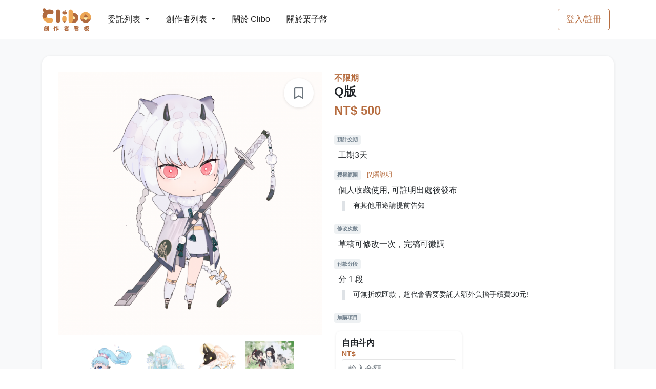

--- FILE ---
content_type: text/html; charset=UTF-8
request_url: https://clibo.tw/commissions/5OzXmF
body_size: 10230
content:
<!DOCTYPE html>
<html lang="zh-TW">
<head>
                <title>Q版 - 言吉 | Clibo 同人委託平台</title>
    
        <meta name='description' content="委託『Q版』委託費用：NT$500 委託期限：不限期 預計交期：工期3天 授權範圍：個人收藏使用,可註明出處後發布 修改次數：草稿可修改一次，完稿可微調 付款分段：分 1 段，最豐富的同人創作委託都在 clibo.tw ！">
    
    <meta charset="utf-8">
    <meta name="viewport" content="width=device-width, initial-scale=1, shrink-to-fit=no"/>
                <meta property="og:type" content="website"/>
        <meta property="og:description"
              vmid="og:description"
              content="Clibo 是台灣第一個委託約稿平台，創作者可以在這裡刊登目前開放委託的項目，委託者也能更一目瞭然所有委託項目、或是發現更多優質創作者。Clibo 提供站內訊息方便雙方溝通，創作者也可以直接在站上繳交檔案並設定交稿階段，並在委託完成後給予雙方評價，讓創作圈更好！"
              data-vue-meta="1"
        >
        <meta property="og:url" content="https://clibo.tw"/>
        <meta property="og:site_name" content="Clibo 同人委託平台"/>
        <meta property="og:image"
              content="https://assets.clibo.tw/images/commissions/5OzXmF-VHxK.png?v=52d630049b4f79e2032d550f766f4065?v=1"/>
        <meta property="og:image:width" content="1200"/>
        <meta property="og:image:height" content="630"/>
        <meta property="og:locale" content="zh_TW"/>
        <meta property="og:updated_time" content="1768752000" />
        <meta property="og:type" content="website" />
        <meta name="twitter:image"
              content="https://assets.clibo.tw/images/commissions/5OzXmF-VHxK.png?v=52d630049b4f79e2032d550f766f4065"/>
        <meta name="twitter:card" content="summary_large_image"/>
    
    
            <meta name="facebook-domain-verification" content="vqdrtzhrx34shdc1xpyhel5a8fov33" />
        <!-- Google Tag Manager -->
        <script>(function (w, d, s, l, i) {
            w[l] = w[l] || [];
            w[l].push({
              'gtm.start':
                new Date().getTime(), event: 'gtm.js'
            });
            var f = d.getElementsByTagName(s)[0],
              j = d.createElement(s), dl = l != 'dataLayer' ? '&l=' + l : '';
            j.async = true;
            j.src =
              'https://www.googletagmanager.com/gtm.js?id=' + i + dl;
            f.parentNode.insertBefore(j, f);
          })(window, document, 'script', 'dataLayer', 'GTM-5545D6S');
        </script>
        <!-- End Google Tag Manager -->
        <script async src="https://pagead2.googlesyndication.com/pagead/js/adsbygoogle.js?client=ca-pub-2920884814493130" crossorigin="anonymous"></script>
    
    <link rel="stylesheet" href="/css/styles.css?id=61c3237b85b1c26ad6f3">
    <link rel="icon" type="image/x-icon" href="https://clibo.tw/images/favicon.ico"/>
    <link rel="apple-touch-icon" href="https://clibo.tw/images/apple-touch-icon.png">
    <link rel="apple-touch-icon-precomposed" href="https://clibo.tw/images/apple-touch-icon.png">
</head>

<body>
    <!-- Google Tag Manager (noscript) -->
    <noscript>
        <iframe src="https://www.googletagmanager.com/ns.html?id=GTM-5545D6S"
                height="0" width="0" style="display:none;visibility:hidden">
        </iframe>
    </noscript>
    <!-- End Google Tag Manager (noscript) -->
<div id="app-container">
    <nav id="mainNav"
     class="navbar navbar-main navbar-expand-lg navbar-dark bg-gradient-dark navbar-border py-0"
>
    <div class="container">
        <div class="d-flex align-items-center">
            <!-- Logo -->
            <a class="navbar-brand mr-lg-4" href="https://clibo.tw">
                <img id="navbar-logo"
                     class="img-fluid min-w-6rem"
                     alt="Clibo"
                     src="https://clibo.tw/images/clibo-logo-v2.svg"
                >
            </a>
            <!-- Navbar collapse trigger -->
            <button class="navbar-toggler"
                    type="button"
                    data-toggle="collapse"
                    data-target="#navbarResponsive"
                    aria-controls="navbarResponsive"
                    aria-expanded="false"
                    aria-label="Toggle navigation">
                <i class="fas fa-bars"></i>
            </button>
        </div>
        <div class="d-flex align-items-center d-lg-none">
                            <a class="btn btn-md btn-outline-primary" href="https://clibo.tw/login">
                    登入/註冊
                </a>
                                </div>
        <!-- Navbar nav -->
        <div class="collapse navbar-collapse" id="navbarResponsive">
            <ul class="navbar-nav align-items-lg-center border-top border-lg-0">
                <li class="nav-item show-on-hover position-relative py-lg-4 px-lg-2 border-bottom border-lg-0">
                    <a href="https://clibo.tw/commissions"
                       class="dropdown-toggle float-left w-50 py-3 px-2 p-lg-0">
                        委託列表
                        <b class="caret"></b>
                    </a>
                    <a class="float-right w-50 text-right d-lg-none p-3"
                       href="https://clibo.tw/commissions"
                       data-toggle="collapse"
                       data-target="#navDropCommissions"
                       aria-controls="navDropCommissions"
                       aria-expanded="false"
                    >
                        <i class="fas fa-chevron-right"></i>
                    </a>
                    <div class="clearfix"></div>
                    <ul id="navDropCommissions"
                        class="dropdown-menu row py-3 border-0 shadow-sm bg-dark">
                                                    <li>
                                <a href="https://clibo.tw/commissions?cate=draw"
                                   class="d-block px-4 py-2">
                                    繪圖委託
                                </a>
                            </li>
                                                    <li>
                                <a href="https://clibo.tw/commissions?cate=text"
                                   class="d-block px-4 py-2">
                                    文字委託
                                </a>
                            </li>
                                                    <li>
                                <a href="https://clibo.tw/commissions?cate=diy"
                                   class="d-block px-4 py-2">
                                    手作委託
                                </a>
                            </li>
                                                    <li>
                                <a href="https://clibo.tw/commissions?cate=design"
                                   class="d-block px-4 py-2">
                                    平面設計委託
                                </a>
                            </li>
                                                    <li>
                                <a href="https://clibo.tw/commissions?cate=cos"
                                   class="d-block px-4 py-2">
                                    Cos 向委託
                                </a>
                            </li>
                                                    <li>
                                <a href="https://clibo.tw/commissions?cate=music"
                                   class="d-block px-4 py-2">
                                    音樂委託
                                </a>
                            </li>
                                                    <li>
                                <a href="https://clibo.tw/commissions?cate=sound"
                                   class="d-block px-4 py-2">
                                    聲音委託
                                </a>
                            </li>
                                                    <li>
                                <a href="https://clibo.tw/commissions?cate=image"
                                   class="d-block px-4 py-2">
                                    影像委託
                                </a>
                            </li>
                                                    <li>
                                <a href="https://clibo.tw/commissions?cate=live_2d"
                                   class="d-block px-4 py-2">
                                    L2D / Spine 委託
                                </a>
                            </li>
                                                    <li>
                                <a href="https://clibo.tw/commissions?cate=live_3d"
                                   class="d-block px-4 py-2">
                                    3D 委託
                                </a>
                            </li>
                                                    <li>
                                <a href="https://clibo.tw/commissions?cate=game"
                                   class="d-block px-4 py-2">
                                    遊戲製作委託
                                </a>
                            </li>
                                                    <li>
                                <a href="https://clibo.tw/commissions?cate=web"
                                   class="d-block px-4 py-2">
                                    網頁製作委託
                                </a>
                            </li>
                                            </ul>
                </li>
                <li class="nav-item show-on-hover position-relative py-lg-4 px-lg-2 border-bottom border-lg-0">
                    <a href="https://clibo.tw/creators"
                       class="dropdown-toggle float-left w-50 py-3 px-2 p-lg-0">
                        創作者列表
                        <b class="caret"></b>
                    </a>
                    <a class="float-right w-50 text-right d-lg-none p-3"
                       href="https://clibo.tw/creators"
                       data-toggle="collapse"
                       data-target="#navDropCreators"
                       aria-controls="navDropCreators"
                       aria-expanded="false">
                        <i class="fas fa-chevron-right"></i>
                    </a>
                    <div class="clearfix"></div>
                    <ul id="navDropCreators"
                        class="dropdown-menu row py-3 border-0 shadow-sm bg-dark">
                        <li>
                                                            <a href="https://clibo.tw/creators?cate=draw"
                                   class="d-block px-4 py-2">
                                    繪圖創作者
                                </a>
                                                            <a href="https://clibo.tw/creators?cate=text"
                                   class="d-block px-4 py-2">
                                    文字創作者
                                </a>
                                                            <a href="https://clibo.tw/creators?cate=diy"
                                   class="d-block px-4 py-2">
                                    手作創作者
                                </a>
                                                            <a href="https://clibo.tw/creators?cate=design"
                                   class="d-block px-4 py-2">
                                    平面設計創作者
                                </a>
                                                            <a href="https://clibo.tw/creators?cate=cos"
                                   class="d-block px-4 py-2">
                                    Cos 向創作者
                                </a>
                                                            <a href="https://clibo.tw/creators?cate=music"
                                   class="d-block px-4 py-2">
                                    音樂創作者
                                </a>
                                                            <a href="https://clibo.tw/creators?cate=sound"
                                   class="d-block px-4 py-2">
                                    聲音創作者
                                </a>
                                                            <a href="https://clibo.tw/creators?cate=image"
                                   class="d-block px-4 py-2">
                                    影像創作者
                                </a>
                                                            <a href="https://clibo.tw/creators?cate=l2d_draw"
                                   class="d-block px-4 py-2">
                                    L2D 繪圖創作者
                                </a>
                                                            <a href="https://clibo.tw/creators?cate=l2d_model"
                                   class="d-block px-4 py-2">
                                    L2D 模型創作者
                                </a>
                                                            <a href="https://clibo.tw/creators?cate=n3d"
                                   class="d-block px-4 py-2">
                                    3D 創作者
                                </a>
                                                            <a href="https://clibo.tw/creators?cate=game"
                                   class="d-block px-4 py-2">
                                    遊戲製作創作者
                                </a>
                                                            <a href="https://clibo.tw/creators?cate=web"
                                   class="d-block px-4 py-2">
                                    網頁製作創作者
                                </a>
                                                    </li>
                    </ul>
                </li>
                                <li class="nav-item show-on-hover position-relative py-lg-4 px-lg-2 border-bottom border-lg-0">
                    <a href="https://clibo.tw/about" class="float-left w-50 py-3 px-2 p-lg-0">
                        關於 Clibo
                    </a>
                </li>
                <li class="nav-item show-on-hover position-relative py-lg-4 px-lg-2 border-bottom border-lg-0">
                    <a href="https://clibo.tw/premium" class="float-left w-50 py-3 px-2 p-lg-0">
                        關於栗子幣
                    </a>
                </li>
            </ul>
                            <ul class="navbar-nav align-items-lg-center ml-lg-auto d-none d-lg-block">
                    <li class="mr-0 px-2 my-2 d-flex align-items-center">
                        <a class="btn btn-md btn-outline-primary" href="https://clibo.tw/login">
                            登入/註冊
                        </a>
                    </li>
                </ul>
                                </div>
    </div>
</nav>

    <alert ref="alert-component" :key="alertKey" @close-callback="closeAlertCallback"></alert>

        <section class="top-page-section page-section bg-light">
        <div class="container">
                        <div class="row">
                <div class="col-12">
                    <div class="card card-rounded border-0">
                        <div class="card-body">
                            <div class="row">
                                <div class="col-12 col-lg-6">
                                    <a href="javascript: void(0)"
                                       class="__favorite_commission btn btn-white rounded-circle shadow-sm w-3 h-3 d-flex align-items-center justify-content-center position-absolute right-1 top-1 mt-2 mr-4"
                                       data-toggle="tooltip"
                                       data-placement="top"
                                       data-is-favorited="false"
                                       data-short-id="5OzXmF"
                                       title="加入收藏"
                                    >
                                        <i class="far fa-bookmark display-7"></i>
                                    </a>

                                    <div id="commission-gallery">
                                        <div class="text-center">
                                            <a class="gallery-image"
                                               href="https://assets.clibo.tw/images/commissions/5OzXmF-VHxK.png?v=52d630049b4f79e2032d550f766f4065">
                                                <img class="img-fluid commissions-cover"
                                                     src="https://assets.clibo.tw/images/commissions/5OzXmF-VHxK.png?v=52d630049b4f79e2032d550f766f4065&amp;img_resize_type=commission-page-cover"
                                                     alt="commission-cover"
                                                >
                                            </a>
                                        </div>

                                        <div class="d-flex justify-content-center my-2">
                                                                                            <div class="w-20 d-inline-block position-relative p-1">
                                                    <a class="gallery-image"
                                                       href="https://assets.clibo.tw/images/commissions/5OzXmF-St59.png?v=52d630049b4f79e2032d550f766f4065">
                                                        <img class="img-fluid __commissions-images"
                                                             src="https://assets.clibo.tw/images/commissions/5OzXmF-St59.png?v=52d630049b4f79e2032d550f766f4065&amp;img_resize_type=commission-page-image"
                                                             alt="commissions-image"
                                                        >
                                                    </a>
                                                </div>
                                                                                            <div class="w-20 d-inline-block position-relative p-1">
                                                    <a class="gallery-image"
                                                       href="https://assets.clibo.tw/images/commissions/5OzXmF-v2NI.png?v=52d630049b4f79e2032d550f766f4065">
                                                        <img class="img-fluid __commissions-images"
                                                             src="https://assets.clibo.tw/images/commissions/5OzXmF-v2NI.png?v=52d630049b4f79e2032d550f766f4065&amp;img_resize_type=commission-page-image"
                                                             alt="commissions-image"
                                                        >
                                                    </a>
                                                </div>
                                                                                            <div class="w-20 d-inline-block position-relative p-1">
                                                    <a class="gallery-image"
                                                       href="https://assets.clibo.tw/images/commissions/5OzXmF-qEUV.png?v=52d630049b4f79e2032d550f766f4065">
                                                        <img class="img-fluid __commissions-images"
                                                             src="https://assets.clibo.tw/images/commissions/5OzXmF-qEUV.png?v=52d630049b4f79e2032d550f766f4065&amp;img_resize_type=commission-page-image"
                                                             alt="commissions-image"
                                                        >
                                                    </a>
                                                </div>
                                                                                            <div class="w-20 d-inline-block position-relative p-1">
                                                    <a class="gallery-image"
                                                       href="https://assets.clibo.tw/images/commissions/5OzXmF-9tLU.png?v=40f7a4a323bcfe1b679dd31fb7af0636">
                                                        <img class="img-fluid __commissions-images"
                                                             src="https://assets.clibo.tw/images/commissions/5OzXmF-9tLU.png?v=40f7a4a323bcfe1b679dd31fb7af0636&amp;img_resize_type=commission-page-image"
                                                             alt="commissions-image"
                                                        >
                                                    </a>
                                                </div>
                                                                                    </div>
                                    </div>
                                </div>
                                <div class="col-12 col-lg-6">
                                    <div class="px1 text-light">
                                         <span class="text-primary font-weight-bold">
                                                                                              不限期
                                                                                      </span>

                                                                                                                    </div>
                                                                        <h1 class="display-7 font-weight-bold my-2 d-inline">
                                        Q版
                                    </h1>
                                                                    <!--若判斷為作者才出現編輯link-->
                                                                        <div class="text-primary font-weight-bold py-2 display-7">
                                        NT$ 500
                                                                            </div>
                                    <ul class="list list-unstyled">
                                        <li class="info-list mt-4">
                                            <div class="details">
                                                <div class="text-muted small">
                                                    <span class="badge badge-light mb-2">
                                                        預計交期
                                                    </span>
                                                </div>
                                                <div class="value ml-2">
                                                    工期3天
                                                </div>
                                            </div>
                                        </li>
                                        <li class="info-list mt-3">
                                            <div class="details">
                                                <div class="text-muted small">
                                                    <span class="badge badge-light mb-2">
                                                        授權範圍
                                                    </span>
                                                    <a href="#"
                                                       class="link-primary small ml-2"
                                                       data-toggle="modal"
                                                       data-target="#modalCopyrightDescription">
                                                        [?]看說明
                                                    </a>
                                                </div>
                                                <div class="value ml-2">
                                                    個人收藏使用, 可註明出處後發布
                                                </div>
                                                <div class="text small mt-2 mb-4 ml-3 pl-3 border-left-1-light">
                                                    有其他用途請提前告知
                                                </div>
                                            </div>
                                        </li>
                                        <li class="info-list mt-3">
                                            <div class="details">
                                                <div class="text-muted small">
                                                    <span class="badge badge-light mb-2">
                                                        修改次數
                                                    </span>
                                                </div>
                                                <div class="value ml-2">
                                                    草稿可修改一次，完稿可微調
                                                </div>
                                            </div>
                                        </li>
                                        <li class="info-list mt-3">
                                            <div class="details">
                                                <div class="text-muted small">
                                                    <span class="badge badge-light mb-2">
                                                        付款分段
                                                    </span>
                                                </div>
                                                <div class="value ml-2">
                                                    分 1 段
                                                </div>
                                                <div class="text small mt-2 mb-4 ml-3 pl-3 border-left-1-light">
                                                    可無折或匯款，超代會需要委託人額外負擔手續費30元!
                                                </div>
                                            </div>
                                        </li>
                                    </ul>
                                                                            <div class="text-muted small">
                                            <span class="badge badge-light mb-2">
                                                加購項目
                                            </span>
                                        </div>
                                        <div class="select-card-group my-2 row px-2">
                                                                                                                                        <div class="col-12 col-sm-6 px-2 mb-2 d-flex align-items-stretch">
                                                    <input id="donate-open" type="checkbox">
                                                    <label class="free-label card p-2 w-100"
                                                           for="donate-open">
                                                        <span class="font-weight-bold">
                                                          自由斗內
                                                        </span>
                                                        <span class="card-text text-primary small font-weight-bold mb-1 d-block">
                                                            NT$
                                                            <input id="donate-amount"
                                                                   type="number"
                                                                   class="form-control"
                                                                   placeholder="輸入金額"
                                                            >
                                                        </span>
                                                    </label>
                                                </div>
                                                                                    </div>
                                    
                                                                                                                                                                        <div class="my-4">
                                                    <a href="https://clibo.tw/login"
                                                       class="btn btn-block btn-lg btn-primary rounded-pill shadow-sm"
                                                    >
                                                        我要委託
                                                        <i class="fas fa-angle-right ml-2"></i>
                                                    </a>
                                                </div>
                                                                                                                                                                                            </div>
                                <div class="col-12 border-top mt-4 pt-4"></div>

                                <div class="col-12 col-lg-8 mt-3">
                                    <div class="text-secondary ql-show-container">
                                        <p>雙人價格*2</p><p>可加簡單背景色塊/圖案</p><p>加場景加200後依照場景複雜程度以100為單位累加</p>
                                    </div>
                                    <div class="col-12 col-lg-8 mt-4">
                                        <div class="tags">
                                                                                            <a href="https://clibo.tw/commissions?cate=draw">
                                                    繪圖委託
                                                </a>
                                                                                                                                        <a href="https://clibo.tw/commissions">
                                                    全年齡向
                                                </a>
                                                                                                                                        <a href="https://clibo.tw/commissions?tag=BG">
                                                    BG
                                                </a>
                                                                                            <a href="https://clibo.tw/commissions?tag=BL">
                                                    BL
                                                </a>
                                                                                            <a href="https://clibo.tw/commissions?tag=OC">
                                                    OC
                                                </a>
                                                                                            <a href="https://clibo.tw/commissions?tag=Q版">
                                                    Q版
                                                </a>
                                                                                            <a href="https://clibo.tw/commissions?tag=彩色">
                                                    彩色
                                                </a>
                                                                                            <a href="https://clibo.tw/commissions?tag=繪圖委託">
                                                    繪圖委託
                                                </a>
                                                                                            <a href="https://clibo.tw/commissions?tag=非商業委託">
                                                    非商業委託
                                                </a>
                                                                                    </div>
                                    </div>
                                    <div class="col-12 mt-4 text-right">
                                    <span class="text-muted smallest">
                                        2021-11-05 23:20 刊登
                                    </span>
                                                                            </div>
                                    <div class="col-12 mt-4 bg-light">
                                        <div class="d-flex justify-content-center align-items-center py-4">
                                            <span class="text-muted small ml-2 mr-1">分享</span>
                                            <a id="plurk-share"
                                               href="javascript:void(window.open('http://www.plurk.com/?qualifier=shares&status='.concat(encodeURIComponent(window.location.href)).concat(' ').concat('(').concat(encodeURIComponent(document.title)).concat(')')));"
                                               class="btn btn-white rounded-circle shadow-sm mx-1 w-2 h-2 d-flex align-items-center justify-content-center hover-switch"
                                               data-toggle="tooltip"
                                               data-placement="top"
                                               title="分享到 Plurk"
                                            >
                                                <img class="img-fluid d-block d-hover-none"
                                                     src="https://clibo.tw/images/plurk-logo.svg"
                                                     alt="plurk"
                                                >
                                                <img class="img-fluid d-none d-hover-block"
                                                     src="https://clibo.tw/images/plurk-logo-brown.svg"
                                                     alt="plurk"
                                                >
                                            </a>
                                            <a href="https://www.facebook.com/sharer/sharer.php?u=https://clibo.tw/commissions/5OzXmF"
                                               class="btn btn-white rounded-circle shadow-sm mx-1 w-2 h-2 d-flex align-items-center justify-content-center"
                                               data-toggle="tooltip"
                                               data-placement="top"
                                               title="分享到 Facebook"
                                               target="_blank"
                                            >
                                                <i class="fab fa-facebook-f"></i>
                                            </a>
                                            <a href="https://twitter.com/share?ref_src=twsrc%5Etfw&url=https://clibo.tw/commissions/5OzXmF"
                                               data-show-count="false"
                                               class="btn btn-white rounded-circle shadow-sm mx-1 w-2 h-2 d-flex align-items-center justify-content-center"
                                               data-toggle="tooltip"
                                               data-placement="top"
                                               target="_blank"
                                               title="分享到 Twitter">
                                                <i class="fab fa-twitter"></i>
                                            </a>
                                        </div>
                                    </div>
                                    <Record id="work-demo-gallery"
                                            :records="[]"
                                            :is-be-applied="true"
                                            :is-refresh-after-submitted="true"
                                    >
                                    </Record>
                                                                    </div>
                                <Carte :info="{&quot;userId&quot;:4571,&quot;shortId&quot;:&quot;mz95Qa&quot;,&quot;customId&quot;:&quot;mz95Qa&quot;,&quot;nickname&quot;:&quot;\u8a00\u5409&quot;,&quot;originLink&quot;:&quot;https:\/\/clibo.tw\/users\/mz95Qa&quot;,&quot;customLink&quot;:&quot;https:\/\/clibo.tw\/users\/mz95Qa&quot;,&quot;messageLink&quot;:&quot;https:\/\/clibo.tw\/me\/chat?rid=mz95Qa&quot;,&quot;avatar&quot;:&quot;https:\/\/assets.clibo.tw\/images\/users\/avatars\/bfd2308e9e75263970f8079115edebbd.png?v=53ac2d01e41ff949c11c916309ae17b7&amp;img_resize_type=user-avatar&quot;,&quot;banner&quot;:null,&quot;isDeactivate&quot;:false,&quot;isCreator&quot;:true,&quot;isSelf&quot;:false,&quot;isBlock&quot;:false,&quot;isFavorited&quot;:false,&quot;isEnableStorePayment&quot;:false,&quot;creator&quot;:{&quot;isAcceptCommission&quot;:true,&quot;commissionStatusDescription&quot;:&quot;&lt;p&gt;\u76ee\u524d\u59d4\u8a17\u9577\u671f\u958b\u653e\u4e2d&lt;\/p&gt;&lt;p&gt;\u5982\u679c\u6709\u4efb\u4f55\u554f\u984c\u53ef\u4ee5\u79c1\u8a0a\u8a62\u554f&lt;\/p&gt;&lt;p&gt;\u5168\u6b3e500\u4ee5\u4e0b\u5728\u8a02\u91d1\u968e\u6bb5\u6703\u6536\u5168\u6b3e\uff0c1000\u4ee5\u4e0b\u8a02\u91d1100\uff0c2000\u4ee5\u4e0b\u8a02\u91d1200\u985e\u63a8\u3002&lt;\/p&gt;&lt;p&gt;&lt;br&gt;&lt;\/p&gt;&lt;p&gt;\u6d41\u7a0b(*\u4e0d\u9069\u7528\u65bc\u5927\u982d\u5857\u9d09):&lt;\/p&gt;&lt;p&gt;\u79c1\u8a0a\u9700\u6c42&amp;gt;\u78ba\u8a8d\u53ef\u4ee5\u63a5\u7a3f&amp;gt;\u6536\u53d6\u8a02\u91d1\u6392\u55ae&amp;gt;\u8349\u7a3f(\u4fee\u4e00\u6b21)&amp;gt;&lt;\/p&gt;&lt;p&gt;\u5b8c\u7a3f(\u78ba\u8a8d\u5fae\u8abf\u90e8\u5206\u4ee5\u53ca\u78ba\u8a8d\u662f\u5426\u6709\u88dc\u6b3e\u5167\u5bb9)&amp;gt;\u4ea4\u7a3f(\u96f2\u7aef\u6216\u4fe1\u7bb1)&lt;\/p&gt;&lt;p&gt;&lt;br&gt;&lt;\/p&gt;&lt;p&gt;&lt;br&gt;&lt;\/p&gt;&lt;p&gt;&lt;strong&gt; \u9664\u4e86\u8001\u4eba\u7378\u4eba\u57fa\u672c\u90fd\u884c\uff0c\u53ef\u6b50\u7f8e\u53ef\u65e5\u5f0f\u4e5f\u53ef\u53e4\u98a8&lt;\/strong&gt;&lt;\/p&gt;&lt;p&gt;&lt;strong&gt;\u25cfBL\u25cfBG\u25cfOC\u25cf\u5922\u5973\u25cf\u4e8c\u5275\u25cf\u539f\u5275&lt;\/strong&gt;&lt;\/p&gt;&lt;p&gt;&lt;br&gt;&lt;\/p&gt;&lt;p&gt;\u25c6 \u4f5c\u54c1\u9ed8\u8a8d\u516c\u958b\uff0c\u82e5\u4e0d\u516c\u958b\u9700\u8981\u63d0\u524d\u544a\u77e5\u3002&lt;\/p&gt;&lt;p&gt;\u25c6 \u532f\u6b3e\u65b9\u5f0f:\u7121\u6298\/\u9280\u884c\u8f49\u5e33\/\u8d85\u5546\u4ee3\u6536\u3002&lt;\/p&gt;&lt;p&gt;&lt;strong&gt;\u25c6 \u6025\u4ef6\u50f9*2\uff0c\u5546\u7528\u50f9*4\u3002&lt;\/strong&gt;&lt;\/p&gt;&quot;,&quot;categories&quot;:[&quot;\u5e73\u9762\u8a2d\u8a08&quot;,&quot;\u7e6a\u5716&quot;,&quot;L2D \u7e6a\u5716&quot;],&quot;descriptionModifyDate&quot;:&quot;2021\/11\/05&quot;},&quot;introduction&quot;:&quot;&lt;p&gt;\u6211\u662f\u963f\u5409\uff0c\u559c\u6b61\u756b\u5716&lt;\/p&gt;&lt;p&gt;&lt;br&gt;&lt;\/p&gt;&lt;p&gt;\u539f\u5275\u5751\/\u4e2d\u5751\/\u65e5\u5751\/\u97d3\u6f2b\u5751\/\u6b50\u7f8e\u5751&lt;\/p&gt;&lt;p&gt;\u76ee\u524d\u662f\u500b\u5230\u8655\u90fd\u5751\u4e00\u9ede\u7684\u4eba&lt;\/p&gt;&quot;,&quot;socialLinks&quot;:[{&quot;link&quot;:&quot;https:\/\/www.facebook.com\/profile.php?id=100029302698380&quot;,&quot;social&quot;:&quot;facebook&quot;}],&quot;isDisableMessage&quot;:false,&quot;isDisableCashDonate&quot;:false,&quot;userStatistics&quot;:1}"
                                       :is-reload-after-patch="true"
                                ></Carte>
                            </div>
                        </div>
                    </div>
                </div>
            </div>
                            <div class="col-12 mt-5">
                    <div class="text-center">
                        <h3 class="display-7 font-weight-bold mt-3 mb-4">
                            此創作者更多委託
                        </h3>
                    </div>
                </div>
                <div class="col-12">
                    <div class="row">
                                                    <div class="col-lg-3 col-6 mb-4">
                                <commission-card
                                        :commission="{&quot;shortId&quot;:&quot;P2HyFE&quot;,&quot;title&quot;:&quot;\u624b\u5beb\u6587\u5b57&quot;,&quot;isAdult&quot;:false,&quot;quota&quot;:null,&quot;remainingQuota&quot;:null,&quot;basicFee&quot;:5,&quot;limitFee&quot;:null,&quot;status&quot;:{&quot;isDiscontinued&quot;:false,&quot;isFull&quot;:false,&quot;isOpeningSoon&quot;:false,&quot;isExpired&quot;:false},&quot;cover&quot;:&quot;https:\/\/assets.clibo.tw\/images\/commissions\/P2HyFE-Dlwj.png?v=bae3ad155b0a80604a7c747a4f01ec95&amp;img_resize_type=commission-card-cover&quot;,&quot;link&quot;:&quot;https:\/\/clibo.tw\/commissions\/P2HyFE&quot;,&quot;isLock&quot;:false,&quot;creator&quot;:{&quot;shortId&quot;:&quot;mz95Qa&quot;,&quot;name&quot;:&quot;\u8a00\u5409&quot;,&quot;avatar&quot;:&quot;https:\/\/assets.clibo.tw\/images\/users\/avatars\/bfd2308e9e75263970f8079115edebbd.png?v=53ac2d01e41ff949c11c916309ae17b7&amp;img_resize_type=user-avatar-thumbnail&quot;,&quot;isCreator&quot;:true,&quot;isEnableStorePayment&quot;:false,&quot;link&quot;:&quot;https:\/\/clibo.tw\/users\/mz95Qa&quot;,&quot;totalCompleted&quot;:1}}"
                                >
                                </commission-card>
                            </div>
                                                    <div class="col-lg-3 col-6 mb-4">
                                <commission-card
                                        :commission="{&quot;shortId&quot;:&quot;rKfpuU&quot;,&quot;title&quot;:&quot;\u534a\u8eab&quot;,&quot;isAdult&quot;:false,&quot;quota&quot;:null,&quot;remainingQuota&quot;:null,&quot;basicFee&quot;:2000,&quot;limitFee&quot;:2500,&quot;status&quot;:{&quot;isDiscontinued&quot;:false,&quot;isFull&quot;:false,&quot;isOpeningSoon&quot;:false,&quot;isExpired&quot;:false},&quot;cover&quot;:&quot;https:\/\/assets.clibo.tw\/images\/commissions\/rKfpuU-s36m.jpg?v=e19ceb5bdbedded639bf172fc5609c3f&amp;img_resize_type=commission-card-cover&quot;,&quot;link&quot;:&quot;https:\/\/clibo.tw\/commissions\/rKfpuU&quot;,&quot;isLock&quot;:false,&quot;creator&quot;:{&quot;shortId&quot;:&quot;mz95Qa&quot;,&quot;name&quot;:&quot;\u8a00\u5409&quot;,&quot;avatar&quot;:&quot;https:\/\/assets.clibo.tw\/images\/users\/avatars\/bfd2308e9e75263970f8079115edebbd.png?v=53ac2d01e41ff949c11c916309ae17b7&amp;img_resize_type=user-avatar-thumbnail&quot;,&quot;isCreator&quot;:true,&quot;isEnableStorePayment&quot;:false,&quot;link&quot;:&quot;https:\/\/clibo.tw\/users\/mz95Qa&quot;,&quot;totalCompleted&quot;:1}}"
                                >
                                </commission-card>
                            </div>
                                                    <div class="col-lg-3 col-6 mb-4">
                                <commission-card
                                        :commission="{&quot;shortId&quot;:&quot;4y8tzc&quot;,&quot;title&quot;:&quot;\u7c21\u55ae\u534a\u8eab(\u5e73\u5857\/\u9ed1\u767d\u63cf\u7dda\/\u5857\u9d28)&quot;,&quot;isAdult&quot;:false,&quot;quota&quot;:null,&quot;remainingQuota&quot;:null,&quot;basicFee&quot;:1000,&quot;limitFee&quot;:1500,&quot;status&quot;:{&quot;isDiscontinued&quot;:false,&quot;isFull&quot;:false,&quot;isOpeningSoon&quot;:false,&quot;isExpired&quot;:false},&quot;cover&quot;:&quot;https:\/\/assets.clibo.tw\/images\/commissions\/4y8tzc-cover.jpeg?v=77e98dabc9f270854d5ecf2c7cb31a12&amp;img_resize_type=commission-card-cover&quot;,&quot;link&quot;:&quot;https:\/\/clibo.tw\/commissions\/4y8tzc&quot;,&quot;isLock&quot;:false,&quot;creator&quot;:{&quot;shortId&quot;:&quot;mz95Qa&quot;,&quot;name&quot;:&quot;\u8a00\u5409&quot;,&quot;avatar&quot;:&quot;https:\/\/assets.clibo.tw\/images\/users\/avatars\/bfd2308e9e75263970f8079115edebbd.png?v=53ac2d01e41ff949c11c916309ae17b7&amp;img_resize_type=user-avatar-thumbnail&quot;,&quot;isCreator&quot;:true,&quot;isEnableStorePayment&quot;:false,&quot;link&quot;:&quot;https:\/\/clibo.tw\/users\/mz95Qa&quot;,&quot;totalCompleted&quot;:1}}"
                                >
                                </commission-card>
                            </div>
                                                    <div class="col-lg-3 col-6 mb-4">
                                <commission-card
                                        :commission="{&quot;shortId&quot;:&quot;3EegzD&quot;,&quot;title&quot;:&quot;\u5927\u982d\u5857\u9d09&quot;,&quot;isAdult&quot;:false,&quot;quota&quot;:null,&quot;remainingQuota&quot;:null,&quot;basicFee&quot;:350,&quot;limitFee&quot;:null,&quot;status&quot;:{&quot;isDiscontinued&quot;:false,&quot;isFull&quot;:false,&quot;isOpeningSoon&quot;:false,&quot;isExpired&quot;:false},&quot;cover&quot;:&quot;https:\/\/assets.clibo.tw\/images\/commissions\/3EegzD-cover.jpeg?v=86622da9c52f7da3ac330ddb877b5cb6&amp;img_resize_type=commission-card-cover&quot;,&quot;link&quot;:&quot;https:\/\/clibo.tw\/commissions\/3EegzD&quot;,&quot;isLock&quot;:false,&quot;creator&quot;:{&quot;shortId&quot;:&quot;mz95Qa&quot;,&quot;name&quot;:&quot;\u8a00\u5409&quot;,&quot;avatar&quot;:&quot;https:\/\/assets.clibo.tw\/images\/users\/avatars\/bfd2308e9e75263970f8079115edebbd.png?v=53ac2d01e41ff949c11c916309ae17b7&amp;img_resize_type=user-avatar-thumbnail&quot;,&quot;isCreator&quot;:true,&quot;isEnableStorePayment&quot;:false,&quot;link&quot;:&quot;https:\/\/clibo.tw\/users\/mz95Qa&quot;,&quot;totalCompleted&quot;:1}}"
                                >
                                </commission-card>
                            </div>
                                            </div>
                </div>
                                    <div class="col text-center mt-2 mb-4">
                        <a href="https://clibo.tw/users/mz95Qa"
                           class="btn btn-primary btn-lg">
                            看全部
                        </a>
                    </div>
                                                        <div class="col-12 mt-5">
                    <div class="text-center">
                        <h3 class="display-7 font-weight-bold mt-3 mb-4">
                            或者看看其他委託
                        </h3>
                    </div>
                </div>
                <div class="col-12">
                    <div class="row">
                                                    <div class="col-lg-3 col-6 mb-4">
                                <commission-card
                                        :commission="{&quot;shortId&quot;:&quot;D8dgvz&quot;,&quot;title&quot;:&quot;\u9650\u6642\u59d4\u8a17\u6a21\u677f__\u62b1\u661f\u661f\u7761\u89ba\uff082020\u5341\u4e8c\u6708\u5fa9\u523b\uff09&quot;,&quot;isAdult&quot;:false,&quot;quota&quot;:null,&quot;remainingQuota&quot;:null,&quot;basicFee&quot;:400,&quot;limitFee&quot;:null,&quot;status&quot;:{&quot;isDiscontinued&quot;:false,&quot;isFull&quot;:false,&quot;isOpeningSoon&quot;:false,&quot;isExpired&quot;:true},&quot;cover&quot;:&quot;https:\/\/assets.clibo.tw\/images\/commissions\/D8dgvz-KYV5.png?v=616af77694f2d59524d9d39a1f59e3bb&amp;img_resize_type=commission-card-cover&quot;,&quot;link&quot;:&quot;https:\/\/clibo.tw\/commissions\/D8dgvz&quot;,&quot;isLock&quot;:false,&quot;creator&quot;:{&quot;shortId&quot;:&quot;KfCGqX&quot;,&quot;name&quot;:&quot;\u7409\u7483\u7d3a&quot;,&quot;avatar&quot;:&quot;https:\/\/assets.clibo.tw\/images\/users\/avatars\/d72250f6161cc82e0327ee56b2c3d974.png?v=40d96cdc57e38601dc48c56caa83f47b&amp;img_resize_type=user-avatar-thumbnail&quot;,&quot;isCreator&quot;:true,&quot;isEnableStorePayment&quot;:false,&quot;link&quot;:&quot;https:\/\/clibo.tw\/users\/KfCGqX&quot;,&quot;totalCompleted&quot;:100}}"
                                >
                                </commission-card>
                            </div>
                                                    <div class="col-lg-3 col-6 mb-4">
                                <commission-card
                                        :commission="{&quot;shortId&quot;:&quot;G6R1lg&quot;,&quot;title&quot;:&quot;\u50cf\u7d20\u6a21\u677f---\u98a8\u9234&quot;,&quot;isAdult&quot;:false,&quot;quota&quot;:null,&quot;remainingQuota&quot;:null,&quot;basicFee&quot;:350,&quot;limitFee&quot;:600,&quot;status&quot;:{&quot;isDiscontinued&quot;:false,&quot;isFull&quot;:false,&quot;isOpeningSoon&quot;:false,&quot;isExpired&quot;:false},&quot;cover&quot;:&quot;https:\/\/assets.clibo.tw\/images\/commissions\/G6R1lg-sCLt.gif?v=2ce5b4fe7f0c06ee633c381263c7be40&amp;img_resize_type=commission-card-cover&quot;,&quot;link&quot;:&quot;https:\/\/clibo.tw\/commissions\/G6R1lg&quot;,&quot;isLock&quot;:false,&quot;creator&quot;:{&quot;shortId&quot;:&quot;dYjQlE&quot;,&quot;name&quot;:&quot;\u51b0\u8449(\u53ef\u4e0d\u6e34\u4ee5)&quot;,&quot;avatar&quot;:&quot;https:\/\/assets.clibo.tw\/images\/users\/avatars\/ccce275184c5d8f1fea8923c49d9f396.gif?v=c34fb13913eb1620556eb40df8fdf662&amp;img_resize_type=user-avatar-thumbnail&quot;,&quot;isCreator&quot;:true,&quot;isEnableStorePayment&quot;:false,&quot;link&quot;:&quot;https:\/\/clibo.tw\/users\/dYjQlE&quot;,&quot;totalCompleted&quot;:5}}"
                                >
                                </commission-card>
                            </div>
                                                    <div class="col-lg-3 col-6 mb-4">
                                <commission-card
                                        :commission="{&quot;shortId&quot;:&quot;gB0r8H&quot;,&quot;title&quot;:&quot;\u7dda\u7a3f\uff0f\u9ed1\u767d\u6b63\u6bd4\u63d2\u756b \u270e \u4e00\u822c\u59d4\u8a17&quot;,&quot;isAdult&quot;:false,&quot;quota&quot;:5,&quot;remainingQuota&quot;:3,&quot;basicFee&quot;:500,&quot;limitFee&quot;:2000,&quot;status&quot;:{&quot;isDiscontinued&quot;:true,&quot;isFull&quot;:false,&quot;isOpeningSoon&quot;:false,&quot;isExpired&quot;:false},&quot;cover&quot;:&quot;https:\/\/assets.clibo.tw\/images\/commissions\/gB0r8H-bUlg.jpg?v=62c80dd37686b191f394cf9b4bc06d24&amp;img_resize_type=commission-card-cover&quot;,&quot;link&quot;:&quot;https:\/\/clibo.tw\/commissions\/gB0r8H&quot;,&quot;isLock&quot;:false,&quot;creator&quot;:{&quot;shortId&quot;:&quot;oKcsTM&quot;,&quot;name&quot;:&quot;\u9ede\u5fc3\u5c51\u5c51&quot;,&quot;avatar&quot;:&quot;https:\/\/assets.clibo.tw\/images\/users\/avatars\/a01ef14cfea1aaacee576832f80ab8da.jpg?v=e4349d0d41f49c6c908adcb4c9bfe4b8&amp;img_resize_type=user-avatar-thumbnail&quot;,&quot;isCreator&quot;:true,&quot;isEnableStorePayment&quot;:false,&quot;link&quot;:&quot;https:\/\/clibo.tw\/users\/oKcsTM&quot;,&quot;totalCompleted&quot;:7}}"
                                >
                                </commission-card>
                            </div>
                                                    <div class="col-lg-3 col-6 mb-4">
                                <commission-card
                                        :commission="{&quot;shortId&quot;:&quot;LRYkSe&quot;,&quot;title&quot;:&quot;\u258b\u975e\u5546\u696d\u59d4\u8a17\uff5c\u982d\u50cf&quot;,&quot;isAdult&quot;:false,&quot;quota&quot;:2,&quot;remainingQuota&quot;:2,&quot;basicFee&quot;:500,&quot;limitFee&quot;:700,&quot;status&quot;:{&quot;isDiscontinued&quot;:false,&quot;isFull&quot;:false,&quot;isOpeningSoon&quot;:false,&quot;isExpired&quot;:true},&quot;cover&quot;:&quot;https:\/\/assets.clibo.tw\/images\/commissions\/LRYkSe-jqbI.png?v=e573249a57fc80a6663dc064942adbc2&amp;img_resize_type=commission-card-cover&quot;,&quot;link&quot;:&quot;https:\/\/clibo.tw\/commissions\/LRYkSe&quot;,&quot;isLock&quot;:false,&quot;creator&quot;:{&quot;shortId&quot;:&quot;BwfbHZ&quot;,&quot;name&quot;:&quot;\u4f50\u8ff4\u65cb&quot;,&quot;avatar&quot;:&quot;https:\/\/assets.clibo.tw\/images\/users\/avatars\/b19d3c9e40467f65287c078ea8970b83.png?v=dda8019dec3926428ce2f4b0c9496fad&amp;img_resize_type=user-avatar-thumbnail&quot;,&quot;isCreator&quot;:true,&quot;isEnableStorePayment&quot;:false,&quot;link&quot;:&quot;https:\/\/clibo.tw\/users\/BwfbHZ&quot;,&quot;totalCompleted&quot;:1}}"
                                >
                                </commission-card>
                            </div>
                                            </div>
                </div>
                    </div>
    </section>

    <commission-apply
            :short-id="&quot;5OzXmF&quot;"
            :apply-short-id="&quot;qzs2l8&quot;"
            :directions="{&quot;paymentMethod&quot;:null,&quot;copyrightScope&quot;:null,&quot;referenceLink&quot;:null,&quot;description&quot;:null,&quot;additionalFile&quot;:null}"
            :additional-items="[]"
            :is-enable-store-payment="false"
            :is-force-store-payment="false"
            :is-donate-open="true"
            :copyright-options="[{&quot;text&quot;:&quot;\u500b\u4eba\u6536\u85cf\u4f7f\u7528&quot;,&quot;value&quot;:&quot;collection&quot;},{&quot;text&quot;:&quot;\u53ef\u8a3b\u660e\u51fa\u8655\u5f8c\u767c\u5e03&quot;,&quot;value&quot;:&quot;indicate_publish&quot;}]"
            :redirect-link="&quot;https:\/\/clibo.tw\/me\/commission#applied&quot;"
    >
    </commission-apply>

    
    <footer class="footer py-4">
    <div id="fb-root"></div>
    <div id="fb-customer-chat" class="fb-customerchat"></div>

    <a id="fb-chat"
       href="https://www.facebook.com/messages/t/clibo.fb"
       class="btn btn-primary rounded-circle shadow w-3 h-3 display-7 align-items-center justify-content-center position-fixed bottom-0 right-3"
       style="display: none"
       role="button"
       target="_blank"
    >
        <i class="fas fa-comment mt-2"></i>
    </a>

    <a id="back-to-top"
       href="#"
       class="btn btn-white rounded-circle shadow-sm w-3 h-3 display-7 align-items-center justify-content-center position-fixed bottom-3 right-3"
       role="button"
    >
        <i class="fas fa-chevron-up mt-2"></i>
    </a>
    <div class="container">
        <div class="row align-items-center">
            <div class="col-lg-5 text-lg-left mb-3 mb-lg-0 text-muted">
                Copyright © Clibo 2026 | 響雨互動娛樂有限公司 統一編號：83542614
            </div>
            <div class="col-lg-7 text-lg-right">
                <a href="https://clibo.tw/sponsor" class="mr-3 link-dark">
                    贊助感謝
                </a>
                <a href="https://blog.clibo.tw" class="mr-3 link-dark">
                    官方部落格
                </a>
                <a href="https://www.plurk.com/clibo/" target="_blank" class="mr-3 link-dark">
                    官方噗浪
                </a>
                <a href="https://clibo.tw/about/apply" class="mr-3 link-dark">
                    教學手冊
                </a>
                <a href="https://clibo.tw/brand" class="mr-3 link-dark">
                    品牌資源
                </a>
                <a href="https://clibo.tw/terms" class="link-dark">
                    服務條款與隱私權政策
                </a>
            </div>
        </div>
    </div>
</footer>

            <donate-cash-modal
                :donee-short-id="&quot;mz95Qa&quot;"
        >
        </donate-cash-modal>
        <donate-clibo-coins-modal
                :donee-short-id="&quot;mz95Qa&quot;"
        >
        </donate-clibo-coins-modal>
        <div
                id="modalCopyrightDescription"
                class="modal fade"
                data-backdrop="static"
                data-keyboard="false"
                tabindex="-1"
                aria-labelledby="modalCopyrightDescription"
                aria-hidden="true"
        >
            <div class="modal-dialog modal-lg">
                <div class="modal-content">
                    <div class="modal-header">
                        <h5 class="modal-title">
                            授權範圍詳細說明
                        </h5>
                        <button
                                type="button"
                                class="close"
                                data-dismiss="modal"
                                aria-label="Close"
                        >
                            <span aria-hidden="true">&times;</span>
                        </button>
                    </div>
                    <div class="modal-body">
                        <p>
                            <strong>個人收藏使用：</strong><br>
                            限非營利的個人收藏，如需要個人收藏外用途，如印製無料贈送親友等，請與作者確認是否允許以及發放數量。
                        </p>
                        <p>
                            <strong>同人非營利作品使用：</strong><br>
                            可用於同人的「非營利」自製作品素材使用，如無料同人本、自製免費遊戲、免費影像作品等。作者未特別要求時預設為「須註明出處」。
                        </p>
                        <p>
                            <strong>同人營利商品使用：</strong><br>
                            可用於同人的「營利」自製商品素材使用，如販售同人本、自製遊戲、影像作品等。作者未特別要求時預設為「須註明出處」。
                        </p>
                        <p>
                            <strong>商業使用：</strong><br>
                            商業營利性質的使用。例如商業網站、商業影片的素材，商業印刷物的素材等。作者未特別要求時預設為「無須註明出處」。
                        </p>
                        <p>
                            <strong>可縮放裁切：</strong><br>
                            可依需求對成品進行放大縮小與裁切。
                        </p>
                        <p>
                            <strong>可二次加工：</strong><br>
                            進行顏色變更、加字、改作等。
                        </p>
                        <p>
                            <strong>可註明出處後公開</strong>：<br>
                            可接受註明出處後由委託人自行公開。作者未特別要求時預設為「無須壓上浮水印」。
                        </p>
                        <p>
                            <strong>可談著作權轉讓</strong>：<br>
                            是否可接受委託者要求著作權轉讓，通常在商業用委託會較常見，並且通常會有增加收費等條件。
                        </p>
                        <p><span style="color: #ff0000;"><strong>※重要※</strong></span>
                            以上所有授權形式都<strong>禁止仿作</strong>、<strong>聲稱自作</strong>或<strong>引導他人誤認為委託者自行創作</strong>等行為。
                        </p>
                    </div>
                    <div class="modal-footer">
                        <button type="button"
                                class="btn btn-secondary"
                                data-dismiss="modal"
                        >
                            關閉
                        </button>
                    </div>
                </div>
            </div>
        </div>
    </div>

    <script src="/js/register-container/register-commission-apply.js?id=4cdb9259080ebccb23d8"></script>
<script src="/js/app.js?id=95502ef0cf320f77e98e"></script>
    <script src="/js/utils/lightbox.js?id=8b76f1e32d28c0882542"></script>
    <script src="/js/page/commission.js?id=90ad26a94f8eedd66b7c"></script>
<script>
  var ua = navigator.userAgent;

  if ((/(iPhone)/.test(ua) && /Safari/.test(ua))) {
    document.getElementById('fb-chat').style.display = 'block';
  } else {
    var chatbox = document.getElementById('fb-customer-chat');
    chatbox.setAttribute("page_id", "575345853159782");
    chatbox.setAttribute("attribution", "biz_inbox");
    chatbox.setAttribute("theme_color", "#b66c3f");
    chatbox.setAttribute("greeting_dialog_display", "icon");
    window.fbAsyncInit = function() {
      FB.init({
        xfbml            : true,
        version          : 'v11.0'
      });
    };

    (function(d, s, id) {
      var js, fjs = d.getElementsByTagName(s)[0];
      if (d.getElementById(id)) return;
      js = d.createElement(s); js.id = id;
      js.src = 'https://connect.facebook.net/zh_TW/sdk/xfbml.customerchat.js';
      fjs.parentNode.insertBefore(js, fjs);
    }(document, 'script', 'facebook-jssdk'));
  }
</script>
</body>
</html>


--- FILE ---
content_type: text/html; charset=utf-8
request_url: https://www.google.com/recaptcha/api2/aframe
body_size: 267
content:
<!DOCTYPE HTML><html><head><meta http-equiv="content-type" content="text/html; charset=UTF-8"></head><body><script nonce="DYXoMOv23mf4mScmYMGcLw">/** Anti-fraud and anti-abuse applications only. See google.com/recaptcha */ try{var clients={'sodar':'https://pagead2.googlesyndication.com/pagead/sodar?'};window.addEventListener("message",function(a){try{if(a.source===window.parent){var b=JSON.parse(a.data);var c=clients[b['id']];if(c){var d=document.createElement('img');d.src=c+b['params']+'&rc='+(localStorage.getItem("rc::a")?sessionStorage.getItem("rc::b"):"");window.document.body.appendChild(d);sessionStorage.setItem("rc::e",parseInt(sessionStorage.getItem("rc::e")||0)+1);localStorage.setItem("rc::h",'1768836450620');}}}catch(b){}});window.parent.postMessage("_grecaptcha_ready", "*");}catch(b){}</script></body></html>